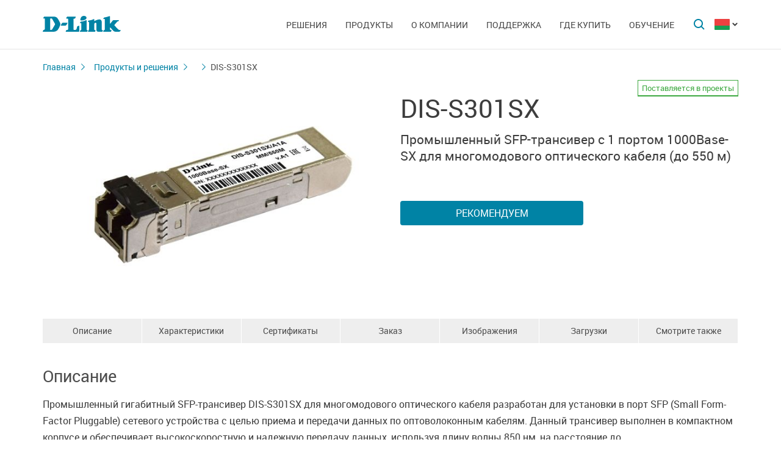

--- FILE ---
content_type: text/html; charset=UTF-8
request_url: https://www.dlink.ru/by/products/1523/2590.html
body_size: 8353
content:
<!DOCTYPE html>
<html>

<head>
    <meta http-equiv="Content-Type" content="text/html; charset=utf-8"/>
    <meta http-equiv="X-UA-Compatible" content="IE=edge" />
    <title>D-Link DIS-S301SX</title>
    <meta name="viewport" content="width=device-width; initial-scale=1">
    <link rel="stylesheet" href="/css/carousel.css?v=2">
    <link type="text/css" rel="stylesheet" href="/css/normalize.css">
    <link type="text/css" rel="stylesheet" href="/css/main.css?v11">
    <link type="text/css" rel="stylesheet" href="/css/responsive.css?v9">    <link type="text/css" rel="stylesheet" href="/css/slides.css">

    <script type="text/javascript" src="/js/eventListener.polyfill.js"></script>
    <script type="text/javascript" src="/js/jquery-2.2.1.min.js"></script>
    <script type="text/javascript" src="/js/carousel.js"></script>

    <script type="text/javascript" src="/js/jquery.scrollTo.min.js"></script>

    <link type="text/css" rel="stylesheet" href="/css/magnific-popup.css">
    <script src="/js/carousel.js"></script>
    <script src="/js/carousel.thumbs.min.js"></script>
    <script src="/js/jquery.magnific-popup.min.js"></script>
    <script src="/js/jquery.navScroll.min.js"></script>
    <script src="/js/affix.js"></script>
</head>

<body>

  <div id="wrapper">


    <nav class="pushy pushy-left" ><div class="pushy-content width"><ul><li><a href="/">Главная</a></li><li class="pushy-submenu"><a>Решения</a><ul><li class="pushy-link"><a href="/by/products/home/">Для дома</a></li><li class="pushy-link"><a href="/by/products/business/">Для бизнеса</a></li><li class="pushy-link"><a href="/by/products/telecom/">Для операторов связи</a></li><li class="pushy-link"><a href="/up/support/_files/D-Link_new_devices.pdf">Новинки</a></li><li class="pushy-link"><a href="/by/arts/233.html">Каталоги оборудования</a></li></ul><li class="pushy-submenu"><a>Продукты</a><ul><li class="pushy-link"><a href="/by/products/">Все продукты</a></li><li class="pushy-link"><a href="/by/products/1/">Коммутаторы</a></li><li class="pushy-link"><a href="/by/products/2/">Беспроводное оборудование</a></li><li class="pushy-link"><a href="/by/products/1433/">IP-камеры</a></li><li class="pushy-link"><a href="/by/products/6/">Межсетевые экраны</a></li><li class="pushy-link"><a href="/by/products/5/">Маршрутизаторы</a></li><li class="pushy-link"><a href="/by/products/3/">Оборудование xDSL</a></li><li class="pushy-link"><a href="/by/products/8/">Устройства IP-телефонии (VoIP)</a></li><li class="pushy-link"><a href="/by/products/4/">Медиаконвертеры</a></li><li class="pushy-link"><a href="/by/products/16/">PowerLine</a></li><li class="pushy-link"><a href="/by/products/150/">USB Устройства</a></li><li class="pushy-link"><a href="/by/products/1366/">Power over Ethernet</a></li><li class="pushy-link"><a href="/by/products/10/">Переключатели KVM</a></li><li class="pushy-link"><a href="/by/products/7/">Сетевые адаптеры</a></li><li class="pushy-link"><a href="/by/products/9/">Принт-серверы</a></li><li class="pushy-link"><a href="/by/products/11/">Модемы</a></li><li class="pushy-link"><a href="/by/products/1383/">Оборудование GPON</a></li><li class="pushy-link"><a href="/by/products/1386/">Управление SNMP</a></li><li class="pushy-link"><a href="/by/products/14/">Мультимедиа продукты</a></li></ul><li class="pushy-submenu"><a>О компании</a><ul><li class="pushy-link"><a href="/by/about/">Информация о компании</a></li><li class="pushy-link"><a href="/by/news/">Новости</a></li><li class="pushy-link"><a href="/by/contacts/">Офисы D-link</a></li><li class="pushy-link"><a href="/by/sert/">Сертификация</a></li><li class="pushy-link"><a href="/by/vac/">Вакансии</a></li><li class="pushy-link"><a href="/by/news/85/2625.html">Прайс-лист</a></li></ul><li class="pushy-submenu"><a>Поддержка</a><ul><li class="pushy-link"><a href="/by/support/">Сервисное обслуживание</a></li><li class="pushy-link"><a href="/by/download2/">Загрузки</a></li><li class="pushy-link"><a href="http://forum.dlink.ru/">Технический форум</a></li><li class="pushy-link"><a href="/by/faq/">F.A.Q</a></li><li class="pushy-link"><a href="/by/arts/229.html">Обзоры</a></li></ul><li class="pushy-submenu"><a>Где купить</a><ul><li class="pushy-link"><a href="/by/buy/">Авторизированные партнеры</a></li><li class="pushy-link"><a href="/by/arts/215.html">Ритейл-партнеры	</a></li><li class="pushy-link"><a href="/by/arts/37.html">Дистрибьюторы</a></li></ul><li class="pushy-submenu"><a>Обучение</a><ul><li class="pushy-link"><a href="/by/education/3/">Семинары  Дистанционное обучение</a></li><li class="pushy-link"><a href="/by/education/0/">Программы учебных курсов D-Link</a></li><li class="pushy-link"><a href="/by/education/2/">Авторизованные учебные центры D-Link в Республике Беларусь</a></li><li class="pushy-link"><a href="/by/education/1/">Получение сертификата D‑Link</a></li></ul></ul></div></nav>

    <!-- Затемнение под меню -->
     <div class="site-overlay"></div>

    <header id="header" class="push">
            <div class="width">

                <button class="menu-btn"> </button>
                <div id="logo">
                    <a href="/">
                            <img src="/i/logo.svg" >
                    </a>
                </div>


                <div id="languages" class="dropdown l_by">

                    <a href="#" class="dropdown-toggle l_active"></a>

                    <ul class="dropdown-menu">
                        <li class="l_ru"><a href="/ru/products/1523/2590.html">Russia</a></li><li class="l_by"><a href="/by/products/1523/2590.html">Belarus</a></li><li class="l_mn"><a href="/mn/products/1523/2590.html">Mongolia</a></li><li class="l_am"><a href="/am/products/1523/2590.html">Armenia</a></li><li class="l_kz"><a href="/kz/products/1523/2590.html">Kazakhstan</a></li>                        <span class="pendency">
                             </span>
                    </ul>
                </div>

                <form class="searchbar collapsed" method="post" action="/by/search/" id="main_search_form">

                    <div class="searchbar-inputbox" style="display: none">

                        <div class="paading-form">
                            <input class="searchbar-input" type="text" placeholder="Поиск" spellcheck="false" name="find_str" autocomplete="off" />
                        </div>

                        <div class="searchbar-results" style="display: none">

                            <div class="result-scroll" id="search_div">



                            </div>

                            <div class="result-all">
                                <button class="blue-button" type="button" onclick="$('#main_search_form').submit();">Все результаты</button>
                            </div>

                        </div>

                    </div>
                    <button type="submit" class="searchbar-button"></button>
                    <button type="button" class="searchbar-button-close">

                    </button>
                </form>


                <nav id="main-navigation"><ul><li><a>Решения</a><ul><li><a href="/by/products/home/">Для дома</a></li><li><a href="/by/products/business/">Для бизнеса</a></li><li><a href="/by/products/telecom/">Для операторов связи</a></li><li><a href="/up/support/_files/D-Link_new_devices.pdf">Новинки</a></li><li><a href="/by/arts/233.html">Каталоги оборудования</a></li></ul><li class="products-links"><a>Продукты</a><ul><div class="collums2"><li class="pushy-link"><a href="/by/products/">Все продукты</a></li><li class="pushy-link"><a href="/by/products/1/">Коммутаторы</a></li><li class="pushy-link"><a href="/by/products/2/">Беспроводное оборудование</a></li><li class="pushy-link"><a href="/by/products/1433/">IP-камеры</a></li><li class="pushy-link"><a href="/by/products/6/">Межсетевые экраны</a></li><li class="pushy-link"><a href="/by/products/5/">Маршрутизаторы</a></li><li class="pushy-link"><a href="/by/products/3/">Оборудование xDSL</a></li><li class="pushy-link"><a href="/by/products/8/">Устройства IP-телефонии (VoIP)</a></li><li class="pushy-link"><a href="/by/products/4/">Медиаконвертеры</a></li><li class="pushy-link"><a href="/by/products/16/">PowerLine</a></li><li class="pushy-link"><a href="/by/products/150/">USB Устройства</a></li></div><div class="collums2"><li class="pushy-link"><a href="/by/products/1366/">Power over Ethernet</a></li><li class="pushy-link"><a href="/by/products/10/">Переключатели KVM</a></li><li class="pushy-link"><a href="/by/products/7/">Сетевые адаптеры</a></li><li class="pushy-link"><a href="/by/products/9/">Принт-серверы</a></li><li class="pushy-link"><a href="/by/products/11/">Модемы</a></li><li class="pushy-link"><a href="/by/products/1383/">Оборудование GPON</a></li><li class="pushy-link"><a href="/by/products/1386/">Управление SNMP</a></li><li class="pushy-link"><a href="/by/products/14/">Мультимедиа продукты</a></li></div></ul><li><a>О компании</a><ul><li><a href="/by/about/">Информация о компании</a></li><li><a href="/by/news/">Новости</a></li><li><a href="/by/contacts/">Офисы D-link</a></li><li><a href="/by/sert/">Сертификация</a></li><li><a href="/by/vac/">Вакансии</a></li><li><a href="/by/news/85/2625.html">Прайс-лист</a></li></ul><li><a>Поддержка</a><ul><li><a href="/by/support/">Сервисное обслуживание</a></li><li><a href="/by/download2/">Загрузки</a></li><li><a href="http://forum.dlink.ru/">Технический форум</a></li><li><a href="/by/faq/">F.A.Q</a></li><li><a href="/by/arts/229.html">Обзоры</a></li></ul><li><a>Где купить</a><ul><li><a href="/by/buy/">Авторизированные партнеры</a></li><li><a href="/by/arts/215.html">Ритейл-партнеры	</a></li><li><a href="/by/arts/37.html">Дистрибьюторы</a></li></ul><li><a>Обучение</a><ul><li><a href="/by/education/3/">Семинары  Дистанционное обучение</a></li><li><a href="/by/education/0/">Программы учебных курсов D-Link</a></li><li><a href="/by/education/2/">Авторизованные учебные центры D-Link в Республике Беларусь</a></li><li><a href="/by/education/1/">Получение сертификата D‑Link</a></li></ul></ul></nav>


            </div>
        </header>

    <div id="container">

        <div id="content" class="product-page">
            <div class="width clearfix">
                <div class="breadcrumbs my-affix">
                    <div>
                    <a href="/by/">Главная</a><a href="/by/products/">Продукты и решения</a><a href="/by/products/1523/"></a>
                    <h2>DIS-S301SX</h2>
                    </div>
                </div>
    <div class="product-header">
                    <div class="product-images"><div><img src="/up/prod/600/DIS-S301SX_A1_.jpg"></div></div><!--product-images-->
    <div class="product-description">
                        <h3>DIS-S301SX<span class="special_info for-project">Поставляется в проекты</span><span></span></h3><div class="description">Промышленный SFP-трансивер с 1 портом 1000Base-SX для многомодового оптического кабеля <NOBR>(до 550 м)</NOBR></div><div class="nav-page"><a href="#section4" class="blue-button">Рекомендуем</a></div></div>
    </div>
    <div class="nav-page my-affix reviews-on">
            <ul>
                <li><a href="#section1">Описание</a></li>
                <li><a href="#section2">Характеристики</a></li>
                <li><a href="#section3">Сертификаты</a></li>
                <li><a href="#section4">Заказ</a></li>
                <li><a href="#section5">Изображения</a></li>
                <li><a href="#section6">Загрузки</a></li>
                <li><a href="#section7">Смотрите также</a></li>
            </ul>
        </div>
    <div class="height-fix my-affix"></div>

    <div class="product-attributes">
      <div class="section-wrapper">
      <section id="section1" class="content-block">
      <h4 class="title-block">Описание</h4>
      <div class="sub-content-block open"><div>Промышленный гигабитный SFP-трансивер DIS-S301SX для многомодового оптического кабеля разработан для установки в порт SFP (Small Form-Factor Pluggable) сетевого устройства с целью приема и передачи данных по оптоволоконным кабелям. Данный трансивер выполнен в компактном корпусе и обеспечивает высокоскоростную и надежную передачу данных, используя длину волны 850 нм, на расстояние до </div>
<div>550 м, а также простоту в установке. Широкий диапазон рабочих температур (от -40 до 85 °C) позволяет использовать </div>
<div>DIS-S301SX в неблагоприятных условиях окружающей среды.</div>
<div> </div>
<div>Трансивер DIS-S301SX использует стандартный дуплексный разъем (LC-коннектор) для подключения оптоволоконных кабелей. Он соответствует промышленным стандартам и совместим с гигабитными коммутаторами D-Link. Все трансиверы D-Link поддерживают возможность горячего подключения. Подключение трансивера к включенному устройству не приведет к возникновению каких-либо проблем. Это позволяет подключать или отключать трансивер без прерывания работы остальной сети, что облегчает техническое обслуживание и значительно сокращает время простоя.</div>
</div></section>

      <section id="section2" class="content-block">
      <h4 class="title-block">Характеристики</h4>
      <div class="sub-content-block table"><table border="1" cellpadding="1" cellspacing="1" style="width: 100%">
	<tbody>
		<tr>
			<td colspan="2" style="background-color: #cccccc;">
<div><strong>Аппаратное обеспечение</strong></div>
</td>
</tr>
<tr>
<td style="width: 30%;">
<div><strong>Интерфейсы</strong></div>
</td>
<td style="width: 70%;">
<div>• 1 порт 1000Base-SX</div>
</td>
</tr>
<tr>
<td>
<div><strong>Тип форм-фактора</strong></div>
</td>
<td>
<div>• SFP</div>
</td>
</tr>
<tr>
<td>
<div><strong>Разъем</strong></div>
</td>
<td>
<div>• Дуплексный LC</div>
</td>
</tr>
<tr>
<td>
<div><strong>Одно-/двунаправленный</strong></div>
</td>
<td>
<div>• Однонаправленный</div>
</td>
</tr>
<tr>
<td>
<div><strong>Поддержка оптоволоконного кабеля</strong></div>
</td>
<td>
<div>• Многомодовый</div>
</td>
</tr>
<tr>
<td>
<div><strong>Стандарты</strong></div>
</td>
<td>
<div>• IEEE 802.3z 1000Base-SX</div>
</td>
</tr>
<tr>
<td>
<div><strong>Расстояние передачи данных</strong></div>
</td>
<td>
<div>• 550 м</div>
</td>
</tr>
<tr>
<td>
<div><strong>Скорость передачи данных</strong></div>
</td>
<td>
<div>• 1,25 Гбит/с</div>
</td>
</tr>
<tr>
<td>
<div><strong>Длина волны</strong></div>
</td>
<td>
<div>• 850 нм</div>
</td>
</tr>
<tr>
<td>
<div><strong>Выходная оптическая мощность (Tx)</strong></div>
</td>
<td>
<div>• Макс.: -3 дБм</div>
<div>• Мин.: -10 дБм</div>
</td>
</tr>
<tr>
<td>
<div><strong>Входная оптическая мощность (Rx)</strong></div>
</td>
<td>
<div>• Макс.: -3 дБм</div>
<div>• Мин.: -20 дБм</div>
</td>
</tr>
<tr>
<td>
<div><strong>Чувствительность</strong></div>
</td>
<td>
<div>• -20 дБм</div>
</td>
</tr>
<tr>
<td>
<div><strong>Тип кабеля</strong></div>
</td>
<td>
<div>• Многомодовый оптический 50/125 мкм</div>
</td>
</tr>
<tr>
<td>
<div><strong>Поддерживаемые функции</strong></div>
</td>
<td>
<div>• Горячее подключение</div>
<div>• Соответствие MSA</div>
<div>• Соответствие RoHS</div>
</td>
</tr>
<tr>
<td colspan="2" style="background-color: #cccccc;">
<div><strong>Физические параметры</strong></div>
</td>
</tr>
<tr>
<td>
<div><strong>Размеры (Д x Ш x В)</strong></div>
</td>
<td>
<div>• 55,9 x 13,7 x 8,5 мм</div>
</td>
</tr>
<tr>
<td colspan="2" style="background-color: #cccccc;">
<div><strong>Условия эксплуатации</strong></div>
</td>
</tr>
<tr>
<td>
<div><strong>Питание</strong></div>
</td>
<td>
<div>• 3,3 В</div>
</td>
</tr>
<tr>
<td>
<div><strong>Макс. входной ток</strong></div>
</td>
<td>
<div>• 300 мА</div>
</td>
</tr>
<tr>
<td>
<div><strong>Температура</strong></div>
</td>
<td>
<div>• Рабочая: от -40 до 85 °C</div>
<div>• Хранения: от -40 до 85 °C</div>
</td>
</tr>
<tr>
<td colspan="2" style="background-color: #cccccc;">
<div><strong>Прочее</strong></div>
</td>
</tr>
<tr>
<td>
<div><strong>Сертификаты</strong></div>
</td>
<td>
<div>• Лазер класса 1: EN 60825-1</div>
<div>• FDA 21 CFR 1040.10 и 1040.11</div>
</td>
</tr>
</tbody>
</table>
</div></section>

      <section id="section3" class="content-block">
      <h4 class="title-block">Сертификаты</h4>
      <div class="sub-content-block serts"><div class="sert"><a href="/up/sert/EAEC_N_RU_D-TW.РА01.В.26418-23.pdf" class="pdf4eg">Декларация о соответствии ЕАЭС N RU Д-TW.РА01.В.26418/23, срок действия до 19.01.2028</a></div><div class="sert"><a href="/up/sert/Declaration_EAES_N_RU_D-TW.BL08.B.03000.pdf" class="pdf4eg">Декларация о соответствии ЕАЭС N RU Д-TW.БЛ08.В.03000, срок действия до 08.02.2023</a></div></div></section>
    <section id="section4" class="content-block">
    <h4 class="title-block">Заказ</h4>
    <div class="sub-content-block order-information"><table border="1" cellpadding="1" cellspacing="1" style="width: 100%">
	<tbody>
		<tr>
			<td style="width: 20%;">
				<div><strong>DIS-S301SX/A1A</strong></div>
			</td>
			<td style="width: 80%;">
				<div>Промышленный SFP-трансивер с 1 портом 1000Base-SX для многомодового оптического кабеля (до 550 м)</div>
			</td>
		</tr>
	</tbody>
</table></div></section>

    <section id="section5" class="content-block">
    <h4 class="title-block">Изображения</h4>
    <div class="sub-content-block images-block images-overley2"><div class="revision-name">DIS-S301SX/A1</div>
          <div class="revision-image "><div><div><a href="/up/prod_fotos/DIS-S301SX_A1_front.jpg"><img src="/up/prod_fotos/min_DIS-S301SX_A1_front.jpg"></a></div><span>Вид спереди</span></div><div><div><a href="/up/prod_fotos/DIS-S301SX_A1_side.jpg"><img src="/up/prod_fotos/min_DIS-S301SX_A1_side.jpg"></a></div><span>Вид сверху</span></div></div><!--revision-imag--></div></section>

    <section id="section6" class="content-block">
    <h4 class="title-block">Загрузки</h4>
    <div class="sub-content-block downloads"></div></section>
    <section id="section7" class="also content-block">
                            <h4 class="title-block">Смотрите также</h4>
                        <ul class="sub-content-block"><li><a href="/tools/by.html" rel="nofollow">Інструменты для праектавання сеткі</a></li></ul></section>
    </div><!--section-wrapper-->



    </div></div></div>

        <footer>

            <ul id="accordion" class="accordion footer-navigation width clearfix">

                <li class="collums6"><div class="link">Продукты и решения</div><ul class="submenu"><li><a href="/by/products/">Все продукты</a></li><li><a href="/up/support/_files/D-Link_new_devices.pdf">Новинки</a></li><li><a href="/by/arts/233.html ">Каталоги оборудования</a></li></ul></li><li class="collums6"><div class="link">О компании</div><ul class="submenu"><li><a href="/by/about/">Информация о компании</a></li><li><a href="/by/news/">Новости</a></li><li><a href="/by/contacts/">Офисы D-Link</a></li><li><a href="/by/sert/">Сертификация</a></li><li><a href="/by/vac/">Вакансии</a></li><li><a href="/by/news/85/2625.html">Прайс-лист</a></li></ul></li><li class="collums6"><div class="link">Поддержка</div><ul class="submenu"><li><a href="/by/support/">Сервисное обслуживание</a></li><li><a href="/by/arts/176.html">Предоставление оборудования на тест</a></li><li><a href="/by/download2/">Загрузки</a></li><li><a href="https://forum.dlink.ru/">Технический форум</a></li><li><a href="/ru/faq/">FAQ</a></li><li><a href="https://anweb.dlink.ru/">Эмуляторы</a></li><li><a href="/by/arts/229.html">Обзоры</a></li></ul></li><li class="collums6"><div class="link">Обучение</div><ul class="submenu"><li><a href="/by/education/3/">Семинары/ Дистанционное обучение</a></li><li><a href="/by/education/0/">Программы учебных курсов D-Link  </a></li><li><a href="/by/education/2/">Авторизованные учебные центры D-Link  </a></li><li><a href="/by/education/1/">Получение сертификата D-Link  </a></li></ul></li><li class="collums6"><div class="link">Где купить</div><ul class="submenu"><li><a href="/by/buy/">Авторизованные партнеры</a></li><li><a href="/by/arts/37.html#bel">Дистрибьюторы</a></li><li><a href="/by/arts/232.html">Проектные партнеры</a></li></ul></li>


                <li class="collums6 social" >
                <div class="link">Социальные сети	</div><ul>

                       <li class="collums4 vk">
                           <a href="http://vk.com/dlink.international" rel="nofollow"></a>
                       </li>

                       <li class="collums4 bg">
                           <a href="http://dlinkinternational.blogspot.ru/" rel="nofollow"></a>
                       </li>

                       <li class="collums4 yt">
                           <a href="https://www.youtube.com/user/DLinkMoscow" rel="nofollow"></a>
                       </li>
                     <li class="collums4 tg">
                           <a href="http://t.me/DlinkMSQbot" rel="nofollow"></a>
                       </li>

                       <li class="collums4 sk">
                           <a href="https://join.skype.com/bot/e6d84b85-125d-42c3-b3b1-58e1a0ffa299" rel="nofollow"></a>
                       </li>

                       <li class="collums4 ms">
                           <a href="https://portal.dlink.ru/online/msq" rel="nofollow"></a>
                       </li>
  
                       </ul>
               </li>


               </li>


            </ul>



           <div class="copyright">
               <a href="/by/agreement.html"></a>   Copyright © 2025 <a href="/">D-Link </a>
           </div>
        </footer>





        </div>


<a href="#" id="upper"></a>



   </div> <!--wrapper-->






    <!--переключатель языков-->
    <script type="text/javascript">
        (function() {

            function showMenu(menu) {
                menu.style.display = 'block';
            }

            function hideMenu(menu) {
                menu.style.display = 'none';
            }

            function isMenuVisible(menu) {
                return (menu.style.display == 'block');
            }

            function toggleMenu(menu) {
                if (!isMenuVisible(menu)) {
                    showMenu(menu);
                } else {
                    hideMenu(menu);
                }
            }

            function forEach(items, callback) {
                for (var i = 0; i < items.length; i++) {
                    callback(items[i]);
                }
            }

            var dropdowns = document.querySelectorAll(".dropdown");
            var menus = document.querySelectorAll(".dropdown .dropdown-menu");

            forEach(dropdowns, function(dropdown) {

                var toggler = dropdown.querySelector(".dropdown-toggle"),
                    menu = dropdown.querySelector(".dropdown-menu");

                toggler.addEventListener("click", function(e) {
                    e.preventDefault();
                    toggleMenu(menu);
                });

            });

            document.addEventListener("click", function(e) {
                var curmenu = null;
                if (e.target.className.indexOf("dropdown-toggle") >= 0) {
                    curmenu = e.target.parentNode.querySelector(".dropdown-menu");
                }
                forEach(menus, function(menu) {
                    if (curmenu != menu) {
                        hideMenu(menu);
                    }
                });
            });

        })();
    </script>



    <!--поиск-->
    <script type="text/javascript">
        (function() {

            var $searchbar = $(".searchbar"),
                $button = $searchbar.find(".searchbar-button"),
                $buttonclose = $searchbar.find(".searchbar-button-close"),
                $inputbox = $searchbar.find(".searchbar-inputbox"),
                $input = $inputbox.find(".searchbar-input"),
                $results = $inputbox.find(".searchbar-results");

            function showSearchBar() {
                var width = $inputbox.stop(true, true).width();

                $searchbar.removeClass("collapsed").addClass("animating");

                $inputbox.css({
                    'width': "0px"
                }).show().animate({
                    'width': width + "px"
                }, 400, function() {
                    $searchbar.removeClass("animating").addClass("expanded");
                    $input.focus();

                });
            }

            function hideSearchBar() {
                var width = $inputbox.stop(true, true).width();

                $searchbar.removeClass("expanded").addClass("animating");

                $inputbox.animate({
                    'width': "0px"
                }, 400, function() {
                    $inputbox.hide().css({
                        'width': width + "px"
                    });
                    $searchbar.removeClass("animating").addClass("collapsed");
                });
            }

            $searchbar.bind("submit", function(e) {
                var text = $input.val().trim();
                if (text.length == 0) {
                    e.preventDefault();
                }
            });

            $button.bind("click", function(e) {
                if ($inputbox.is(':hidden')) {
                    e.preventDefault();
                    if (!$inputbox.is(':animated')) {
                        showSearchBar();
                    }
                }
            });

            $buttonclose.bind("click", function(e) {
                if ($inputbox.is(':visible')) {
                    hideSearchBar();
                }
            });

            $input.bind("keyup", function() {
                var text = $input.val().trim();
                if (text.length>3)
                {
                  $.post('/load.php', 'search_str='+text, function (response)
                  {
                    $('#search_div').html(response);
                    //alert(response);
                    /*
                    var arr = response.split('|x|');
                    $('#smartfiltercontent').html(arr[1]);
                    //$('html,body').animate({'scrollTop':0},'slow');
                    $('#rhint').html(arr[0]);
                    //alert(ypos+'DDD'+xpos);
                    $('#rhint').css('top',ypos);
                    $('#rhint').css('left',xpos);
                    $('#rhint').toggle('fast');
                    setTimeout('$(\"#rhint\").hide(\"slow\");', 2000);*/
                  })
                  $results.slideDown(200);
                } else {
                    $results.slideUp(200);
                }
            });

            $(document).bind("click", function(e) {
                if (!$.contains($searchbar.get(0), e.target)) {
                    if ($inputbox.is(':visible')) {
                        hideSearchBar();
                    }
                }
            });

        })();
    </script>

    <!--Главная навигация-->
    <script src="/js/push-menu.js"></script>



    <!--Навигация в подвале-->
    <script type="text/javascript">
        $(function() {
            var Accordion = function(el, multiple) {
                this.el = el || {};
                this.multiple = multiple || false;

                // Variables privadas
                var links = this.el.find('.link');
                // Evento
                links.on('click', {
                    el: this.el,
                    multiple: this.multiple
                }, this.dropdown)
            }

            Accordion.prototype.dropdown = function(e) {
                if (window.innerWidth > 768) {
                    return true;
                }
                var $el = e.data.el;
                $this = $(this),
                    $next = $this.next();

                $next.slideToggle();
                $this.parent().toggleClass('open');

                if (!e.data.multiple) {
                    $el.find('.submenu').not($next).slideUp().parent().removeClass('open');
                };
            }

            var accordion = new Accordion($('#accordion'), false);
        });
    </script>

    <!--Прокрутка вверх-->
    <script type="text/javascript">
        (function() {

            var $upper = $("#upper").bind("click", function(e) {
                e.preventDefault();
                $(window).scrollTo(0, 200);
            });

            function update() {
                if ($(document).scrollTop() > 100) {
                    $upper.fadeIn(200);
                } else {
                    $upper.fadeOut(200);
                }
            }

            $(document).bind("scroll", update);

            update();

        })();
    </script>



    <!--Карусель-->
    <script type="text/javascript">
        $(document).ready(function() {
            $('.owl-carousel').owlCarousel({
                thumbs: true,
                thumbsPrerendered: true,
                margin: 0,
                nav: false,
                loop: false,
                items: 1,
                autoplay: false,
                navText: false,
            });
        });
    </script>






    <!--Лайтбокс-->
    <script type="text/javascript">
        $('.images-overley').magnificPopup({
            delegate: 'a',
            removalDelay: 300,
            mainClass: 'mfp-fade',
            type: 'image',
            gallery: {
                enabled: true,
                navigateByImgClick: true,
                preload: [0, 1],
                tCounter: '',

            }
            // other options
        });
    </script>



        <script type="text/javascript">
        $('.images-overley2').magnificPopup({
            delegate: 'a',
            removalDelay: 300,
            mainClass: 'mfp-fade',
            type: 'image',
            gallery: {
                enabled: true,
                navigateByImgClick: true,
                preload: [0, 1],
                tCounter: '',

            }
            // other options
        });


      $('.popup-content').magnificPopup({
          type: 'inline',
  		fixedContentPos: true,
  		fixedBgPos: true,
  		overflowY: 'auto',
  		closeBtnInside: true,
  		preloader: false,
  		midClick: true,
  		removalDelay: 300,
      });
  </script>

    <!--Скрывающийся контент -->
    <script type="text/javascript">
    (function () {
  if (window.innerWidth <= 768) {

    function openContentBlock(el) {
      $(el).addClass('active');
      $(el)
        .parents('.content-block')
        .find('.sub-content-block')
        .slideDown(300)
        .addClass('open');
    }

    $(document).on('click', '.content-block .title-block', function (e) {
      if ($(e.target).is('.active')) {
        $(this).removeClass('active');
        $(this)
          .parents('.content-block')
          .find('.sub-content-block')
          .slideUp(300)
          .removeClass('open');
      } else {
        openContentBlock(this)
      }
    });

    if(location.hash) {
      let el = $(document).find(location.hash + ' > .title-block');
      if(el.length) openContentBlock(el);
    }
  }
})();
</script>



    <!--Внутристраничная навигация-->
<script type="text/javascript">

        $('.nav-page').navScroll({
            mobileDropdown: true,
            mobileBreakpoint: 768,
            scrollSpy: true,
            navHeight: 200,


        });

</script>


    <!--Фиксация на странице-->
    <script type="text/javascript">
    $(".my-affix").affix({
    offset: {
       top: function(){ return 40 + $(".product-header").outerHeight(true); }
        }
    });
    </script>
<!-- BEGIN JIVOSITE CODE {literal} -->
<script type='text/javascript'>
(function(){ var widget_id = 'pLF9UJBbci';var d=document;var w=window;function l(){
  var s = document.createElement('script'); s.type = 'text/javascript'; s.async = true;
  s.src = '//code.jivosite.com/script/widget/'+widget_id
    ; var ss = document.getElementsByTagName('script')[0]; ss.parentNode.insertBefore(s, ss);}
  if(d.readyState=='complete'){l();}else{if(w.attachEvent){w.attachEvent('onload',l);}
  else{w.addEventListener('load',l,false);}}})();
</script>
<!-- {/literal} END JIVOSITE CODE -->
<!-- Yandex.Metrika counter -->
<script type="text/javascript" >
   (function(m,e,t,r,i,k,a){m[i]=m[i]||function(){(m[i].a=m[i].a||[]).push(arguments)};
   m[i].l=1*new Date();k=e.createElement(t),a=e.getElementsByTagName(t)[0],k.async=1,k.src=r,a.parentNode.insertBefore(k,a)})
   (window, document, "script", "https://mc.yandex.ru/metrika/tag.js", "ym");

   ym(52239391, "init", {
        clickmap:true,
        trackLinks:true,
        accurateTrackBounce:true,
        webvisor:true
   });
</script>
<noscript><div><img src="https://mc.yandex.ru/watch/52239391" style="position:absolute; left:-9999px;" alt="" /></div></noscript>
<!-- /Yandex.Metrika counter -->
</body>

</html>

